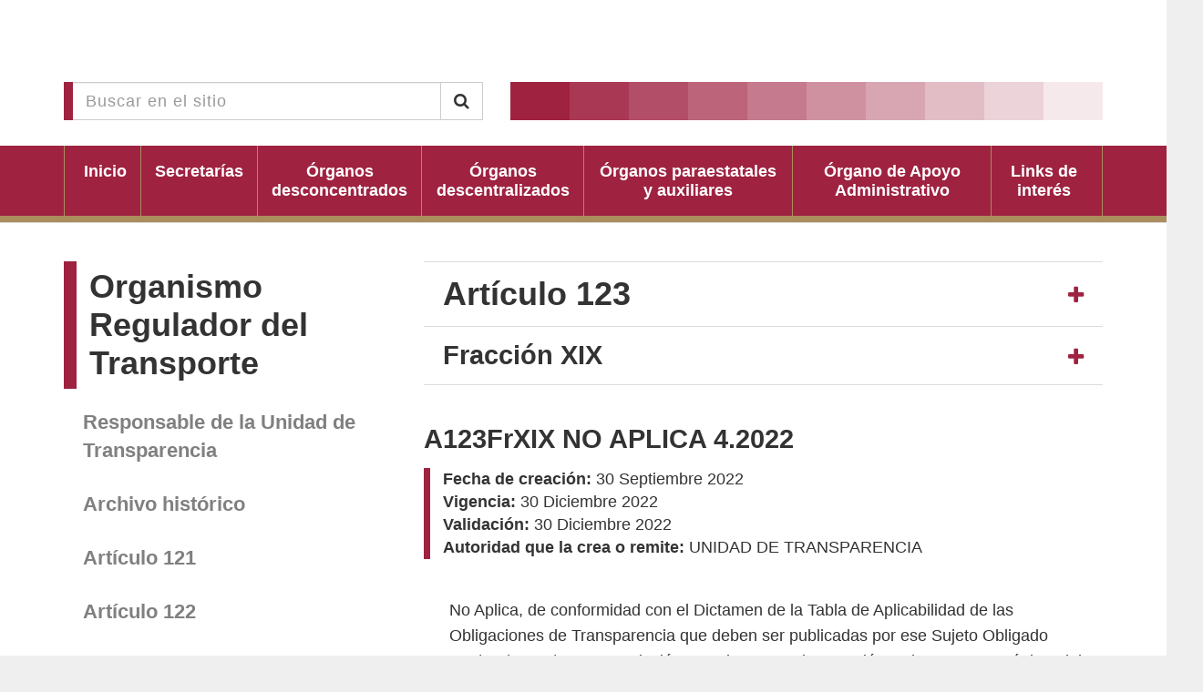

--- FILE ---
content_type: text/html; charset=UTF-8
request_url: https://www.transparencia.cdmx.gob.mx/organismo-regulador-del-transporte/entrada/45475
body_size: 4247
content:
<!DOCTYPE html>
<html>

<head>
    <title>Portal de Transparencia de la CDMX</title>
    <meta charset="UTF-8">
    <meta name="viewport" content="width=device-width, initial-scale=1.0">
    
<link rel="apple-touch-icon" sizes="180x180" href="/themes/vut/assets/favicon/apple-touch-icon.png?ver=">
<link rel="apple-touch-icon" sizes="60x60" href="/themes/vut/assets/favicon/apple-touch-icon-60x60.png?ver=">
<link rel="apple-touch-icon" sizes="76x76" href="/themes/vut/assets/favicon/apple-touch-icon-76x76.png?ver=">
<link rel="apple-touch-icon" sizes="120x120" href="/themes/vut/assets/favicon/apple-touch-icon-120x120.png?ver=">
<link rel="apple-touch-icon" sizes="152x152" href="/themes/vut/assets/favicon/apple-touch-icon-152x152.png?ver=">
<link rel="apple-touch-startup-image" media="(device-width: 414px) and (device-height: 736px) and (orientation: landscape) and (-webkit-device-pixel-ratio: 3)" href="/themes/vut/assets/favicon/apple-touch-startup-image-1182x2208.png?ver=">
<link rel="apple-touch-startup-image" media="(device-width: 414px) and (device-height: 736px) and (orientation: portrait) and (-webkit-device-pixel-ratio: 3)" href="/themes/vut/assets/favicon/apple-touch-startup-image-1242x2148.png?ver=">
<link rel="apple-touch-startup-image" media="(device-width: 768px) and (device-height: 1024px) and (orientation: landscape) and (-webkit-device-pixel-ratio: 2)" href="/themes/vut/assets/favicon/apple-touch-startup-image-1496x2048.png?ver=">
<link rel="apple-touch-startup-image" media="(device-width: 768px) and (device-height: 1024px) and (orientation: portrait) and (-webkit-device-pixel-ratio: 2)" href="/themes/vut/assets/favicon/apple-touch-startup-image-1536x2008.png?ver=">
<link rel="apple-touch-startup-image" media="(device-width: 320px) and (device-height: 480px) and (-webkit-device-pixel-ratio: 1)" href="/themes/vut/assets/favicon/apple-touch-startup-image-320x460.png?ver=">
<link rel="apple-touch-startup-image" media="(device-width: 320px) and (device-height: 568px) and (-webkit-device-pixel-ratio: 2)" href="/themes/vut/assets/favicon/apple-touch-startup-image-640x1096.png?ver=">
<link rel="apple-touch-startup-image" media="(device-width: 320px) and (device-height: 480px) and (-webkit-device-pixel-ratio: 2)" href="/themes/vut/assets/favicon/apple-touch-startup-image-640x920.png?ver=">
<link rel="apple-touch-startup-image" media="(device-width: 768px) and (device-height: 1024px) and (orientation: landscape) and (-webkit-device-pixel-ratio: 1)" href="/themes/vut/assets/favicon/apple-touch-startup-image-748x1024.png?ver=">
<link rel="apple-touch-startup-image" media="(device-width: 375px) and (device-height: 667px) and (-webkit-device-pixel-ratio: 2)" href="/themes/vut/assets/favicon/apple-touch-startup-image-750x1294.png?ver=">
<link rel="apple-touch-startup-image" media="(device-width: 768px) and (device-height: 1024px) and (orientation: portrait) and (-webkit-device-pixel-ratio: 1)" href="/themes/vut/assets/favicon/apple-touch-startup-image-768x1004.png?ver=">
<link rel="icon" type="image/png" href="/themes/vut/assets/favicon/favicon-32x32.png?ver=" sizes="32x32">
<link rel="icon" type="image/png" href="/themes/vut/assets/favicon/favicon-230x230.png?ver=" sizes="230x230">
<link rel="icon" type="image/png" href="/themes/vut/assets/favicon/android-chrome-192x192.png?ver=" sizes="192x192">
<link rel="icon" type="image/png" href="/themes/vut/assets/favicon/android-chrome-512x512.png?ver=" sizes="512x512">
<link rel="icon" type="image/png" href="/themes/vut/assets/favicon/coast-228x228.png?ver=" sizes="228x228">
<link rel="icon" type="image/png" href="/themes/vut/assets/favicon/favicon-16x16.png?ver=" sizes="16x16">
<link rel="manifest" href="/themes/vut/assets/favicon/manifest.json?ver=">
<link rel="mask-icon" href="/themes/vut/assets/favicon/safari-pinned-tab.svg?ver=" color="#ffffff">
<link rel="shortcut icon" href="/themes/vut/assets/favicon/favicon.ico?ver=">
<link rel="yandex-tableau-widget" href="/themes/vut/assets/favicon/yandex-browser-manifest.json?ver=">
<meta name="apple-mobile-web-app-capable" content="yes">
<meta name="msapplication-TileColor" content="#ffffff">
<meta name="msapplication-TileImage" content="/themes/vut/assets/favicon/mstile-144x144.png?ver=">
<meta name="theme-color" content="#ffffff">        <link href="https://www.transparencia.cdmx.gob.mx/combine/baef0c2d6663b4bd569a7067114e8aa7-1752270735" rel="stylesheet">
</head>

<body>

    <header class="Header-vut">
<div style="width: 100%; display: grid; place-items: center; background-color:#ffffff">
    <object title="Encabezado de página" id="headerIframe" data="https://frontendbase.cdmx.gob.mx/public/header.xhtml?idSistema=19" style="height:90px; width:1320px; border:none; overflow:hidden;"></object>
</div>

    <!-- <div class="Header-top">
        <div class="Container">
            <div class="Header-box">
                <div class="Header-logo-cdmx">
                    <a href="/">
                        <img src="/themes/vut/assets/images/Logo-cdmx.png" width="100%" height="auto" alt="Logo CDMX">
                    </a>
                    </a>
                </div>
                <div class="Header-logo-site">
                    <div class="Title-2">
                        Portal de Transparencia <br/> de la Ciudad de México
                    </div>
                </div>
            </div>
        </div>
    </div> -->
    <div class="Header-bottom">
        <div class="Container">
            <div class="Header-search">
                <form action="https://www.transparencia.cdmx.gob.mx/busqueda" method="get">
                    <div class="input-group">
                        <input type="text" class="form-control" name="q" placeholder="Buscar en el sitio">
                        <span class="input-group-btn">
                            <button class="btn btn-default" type="submit"><i class="fa fa-search"></i></button>
                        </span>
                    </div>
                </form>
            </div>
            <div class="Header-decoration">
                <div></div>
                <div></div>
                <div></div>
                <div></div>
                <div></div>
                <div></div>
                <div></div>
                <div></div>
                <div></div>
                <div></div>
            </div>
        </div>
    </div>
    <div class="Header-show-menu">
        <button type="button" class="Button-main" id="Show-menu">
            <i class="fa fa-bars"></i> Menú
        </button>
    </div>
    <div class="Header-nav">
    <div class="Container">
        <div class="Header-box">
            <div class="Header-nav-item">
                <a href="/">
                    <div>
                        Inicio
                    </div>
                </a>
            </div>
                        <div class="Header-nav-item">
                <a href="/entes/secretarias">
                    <div>
                        Secretarías
                    </div>
                </a>
            </div>
                        <div class="Header-nav-item">
                <a href="/entes/organos-desconcentrados">
                    <div>
                        Órganos desconcentrados
                    </div>
                </a>
            </div>
                        <div class="Header-nav-item">
                <a href="/entes/organos-descentralizados">
                    <div>
                        Órganos descentralizados
                    </div>
                </a>
            </div>
                        <div class="Header-nav-item">
                <a href="/entes/organos-paraestatales-y-auxiliares">
                    <div>
                        Órganos paraestatales y auxiliares
                    </div>
                </a>
            </div>
                        <div class="Header-nav-item">
                <a href="/entes/organo-de-apoyo-administrativo">
                    <div>
                        Órgano de Apoyo Administrativo
                    </div>
                </a>
            </div>
                        <div class="Header-nav-item">
                <a href="/links-de-interes">
                    <div>
                        Links de interés
                    </div>
                </a>
            </div>
        </div>
    </div>
</div></header>
    <main role="main" class="Vut">
        <div class="Page-content Vut">
    <div class="Container">
        <div class="Sidebar">
            <ul id="Sidebar-nav" class="Vut">
    <li class="Sidenav-title">
                    <div class="Title-1">
                <a href="/organismo-regulador-del-transporte">Organismo Regulador del Transporte</a>
            </div>
            </li>
    <li class="Sidenav-link">
        <a href="/organismo-regulador-del-transporte/responsable">Responsable de la Unidad de Transparencia</a>
    </li>
            <li class="Sidenav-link">
            <a target="_blank" href="https://www.transparencia.cdmx.gob.mx/Organo-regulador-de-transporte">Archivo histórico</a>
        </li>
                <li class="Sidenav-link">
            <a href="/organismo-regulador-del-transporte/articulo/121">Artículo 121</a>
        </li>
            <li class="Sidenav-link">
            <a href="/organismo-regulador-del-transporte/articulo/122">Artículo 122</a>
        </li>
            <li class="Sidenav-link">
            <a href="/organismo-regulador-del-transporte/articulo/123">Artículo 123</a>
        </li>
            <li class="Sidenav-link">
            <a href="/organismo-regulador-del-transporte/articulo/141">Artículo 141</a>
        </li>
            <li class="Sidenav-link">
            <a href="/organismo-regulador-del-transporte/articulo/142">Artículo 142</a>
        </li>
            <li class="Sidenav-link">
            <a href="/organismo-regulador-del-transporte/articulo/143">Artículo 143</a>
        </li>
            <li class="Sidenav-link">
            <a href="/organismo-regulador-del-transporte/articulo/145">Artículo 145</a>
        </li>
            <li class="Sidenav-link">
            <a href="/organismo-regulador-del-transporte/articulo/146">Artículo 146</a>
        </li>
            <li class="Sidenav-link">
            <a href="/organismo-regulador-del-transporte/articulo/147">Artículo 147</a>
        </li>
            <li class="Sidenav-link">
            <a href="/organismo-regulador-del-transporte/articulo/172">Artículo 172</a>
        </li>
    </ul>        </div>
        <div class="Content">

            <div class="Panel-accordion Art {&quot;id&quot;:2,&quot;number&quot;:&quot;123&quot;,&quot;introduction&quot;:&quot;&lt;p&gt;Adem\u00e1s de lo se\u00f1alado en el art\u00edculo anterior de la presente Ley, el Poder Ejecutivo de la Ciudad de M\u00e9xico deber\u00e1 mantener actualizada, de forma impresa para consulta directa y en los respectivos sitios de internet, de acuerdo con sus funciones, seg\u00fan corresponda, la informaci\u00f3n respecto de los temas, documentos y pol\u00edticas que a continuaci\u00f3n se detallan:&lt;\/p&gt;&quot;,&quot;type&quot;:&quot;especial&quot;,&quot;created_at&quot;:&quot;2016-09-30 17:26:00&quot;,&quot;updated_at&quot;:&quot;2017-02-22 13:31:03&quot;,&quot;pivot&quot;:{&quot;fraction_id&quot;:151,&quot;article_id&quot;:2}}">
                <div class="Panel-accordion-head">
                    <div class="Panel-accordion-title">
                        <div class="Title-1">
                            Artículo 123
                        </div>
                    </div>
                    <div class="Panel-accordion-action">
                        <a data-toggle="collapse" class="collapsed" data-parent="#accordion" href="#Acdn-1"
                           aria-expanded="false"
                           aria-controls="Acdn-1">
                        </a>
                    </div>
                </div>
                <div class="Panel-accordion-body collapse" id="Acdn-1">
                    <div class="Text">
                        <p>Además de lo señalado en el artículo anterior de la presente Ley, el Poder Ejecutivo de la Ciudad de México deberá mantener actualizada, de forma impresa para consulta directa y en los respectivos sitios de internet, de acuerdo con sus funciones, según corresponda, la información respecto de los temas, documentos y políticas que a continuación se detallan:</p>
                    </div>
                </div>
            </div>
                            <div class="Panel-accordion Art Last">
                    <div class="Panel-accordion-head">
                        <div class="Panel-accordion-title">
                            <div class="Title-2">
                                Fracción XIX
                            </div>
                        </div>
                        <div class="Panel-accordion-action">
                            <a data-toggle="collapse" class="collapsed" data-parent="#accordion" href="#Acdn-2"
                               aria-expanded="false"
                               aria-controls="Acdn-2">
                            </a>
                        </div>
                    </div>
                    <div class="Panel-accordion-body collapse" id="Acdn-2">
                        <div class="Text">
                            <p>La &nbsp;georreferenciación &nbsp;e &nbsp;imagen &nbsp;de &nbsp;todas &nbsp;las &nbsp;obras &nbsp;públicas, &nbsp;señalando: &nbsp;sector &nbsp;al &nbsp;que &nbsp;pertenece, &nbsp;ubicación, &nbsp;monto <span>asignado&nbsp;</span>y ejercido;</p>
                        </div>
                    </div>
                </div>
                                    

            <div class="Panel-information">
                <div class="Panel-title">
                    <div class="Title-2">
                        A123FrXIX NO APLICA 4.2022
                    </div>
                </div>
                <div class="Panel-body">
                    <ul class="Information-group">
                        <li>
                            <strong>Fecha de creación: </strong>
                            <span>30 Septiembre 2022</span>
                        </li>
                        <li>
                            <strong>Vigencia: </strong>
                            <span>30 Diciembre 2022</span>
                        </li>
                        <li>
                            <strong>Validación: </strong>
                            <span>30 Diciembre 2022</span>
                        </li>
                        <li>
                            <strong>Autoridad que la crea o remite: </strong>
                            <span>UNIDAD DE TRANSPARENCIA</span>
                        </li>
                    </ul>
                    <ul class="Tags-inner">
                                            </ul>
                </div>
            </div>

            <div class="Panel-content">
                <div class="Text-riched">
                    <p>No Aplica, de conformidad con el Dictamen de la Tabla de Aplicabilidad de las Obligaciones de Transparencia que deben ser publicadas por ese Sujeto Obligado 028/SO/07-04/2022, en relación con el Decreto de Creación y el Estatuto Orgánico, del Organismo Regulador de Transporte, el sujeto obligado no genera la georreferencia e imagen de todas las obras públicas, dicha facultad es atribución de la Secretaría de Desarrollo Urbano y Vivienda de conformidad con el artículo 34 de la Ley Orgánica del Poder Ejecutivo y de la Administración Pública y 9 de la Ley de Desarrollo Urbano y Vivienda de la CDMX</p>

<ul>
	<li><a href="https://www.transparencia.cdmx.gob.mx/secretaria-de-desarrollo-urbano-y-vivienda/articulo/123">Secretaría de Desarrollo Urbano y Vivienda</a></li>
</ul>
                </div>
            </div>

            
            <ul class="List-anchors">
                            </ul>

            <!-- <div class="Link-important">
    <a target="_blank" href="https://data.consejeria.cdmx.gob.mx/images/leyes/leyes/LEY_DE_TRANSPARENCIA_ACCESO_A_LA_INFORMACION_PUBLICA_Y_RENDICION_DE_CUENTAS_DE_LA_CDMX_5.pdf">
        Ley de transparencia, Acceso a la información Pública y Rendicion de Cuentas de la Ciudad de México
    </a>
</div>
-->            <div class="Panel-text">
    <div class="Text-riched">
        Puedes realizar tus solicitudes de transparencia a través de las Unidades de Transparencia de cada dependencia o a través del <a target="_blank" href="http://www.infomexdf.org.mx/InfomexDF/Default.aspx">portal de InfomexDF</a>.
    </div>
</div>
            <div class="Panel-share">
    <div class="Panel-title">
        <div class="Title-3">
            Compartir
        </div>
    </div>
    <div class="Panel-wrapper">
        <div class="Share-link Mail">
            <a href="mailto:?subject=CDMX&amp;body=Entra a CDMX https://www.transparencia.cdmx.gob.mx/organismo-regulador-del-transporte/entrada/45475">

            </a>
        </div>
        <div class="Share-link Facebook">
            <a href="http://www.facebook.com/sharer.php?u=https://www.transparencia.cdmx.gob.mx/organismo-regulador-del-transporte/entrada/45475">

            </a>
        </div>
        <div class="Share-link Twitter">
            <a href="http://twitter.com/share?url=https://www.transparencia.cdmx.gob.mx/organismo-regulador-del-transporte/entrada/45475">

            </a>
        </div>
        <div class="Share-link Whatsapp">
            <a href="whatsapp://send?text=https://www.transparencia.cdmx.gob.mx/organismo-regulador-del-transporte/entrada/45475">

            </a>
        </div>
        <div class="Share-link Print">
            <a href="javascript:window.print()">

            </a>
        </div>
    </div>
</div>
        </div>
    </div>
</div>        <div id="BackTop"><a href="#" id="BackTop-action"></a></div>
    </main>
    
<footer id="Footer">
<object title="Pie de página" id="footerIframe" data="https://frontendbase.cdmx.gob.mx/public/footer.xhtml?idSistema=19" style="min-height:250px; width:100%; border:none; overflow:hidden; background-color:#ffffff"></object>
</footer>
    <script src="https://www.transparencia.cdmx.gob.mx/combine/9af551fe36e47102dd0f5661d0cdf664-1529672258"></script>
        <script src="/modules/system/assets/js/framework.js"></script>
<script src="/modules/system/assets/js/framework.extras.js"></script>
<link rel="stylesheet" property="stylesheet" href="/modules/system/assets/css/framework.extras.css">
    <script src="https://www.transparencia.cdmx.gob.mx/combine/dba169e1e276f3a200faacdc9834d7d3-1539787583"></script>

        <script>
        (function (i, s, o, g, r, a, m) {
            i['GoogleAnalyticsObject'] = r;
            i[r] = i[r] || function () {
                (i[r].q = i[r].q || []).push(arguments)
            }, i[r].l = 1 * new Date();
            a = s.createElement(o),
                m = s.getElementsByTagName(o)[0];
            a.async = 1;
            a.src = g;
            m.parentNode.insertBefore(a, m)
        })(window, document, 'script', 'https://www.google-analytics.com/analytics.js', 'ga');

        ga('create', 'UA-90091228-1', 'auto');
        ga('require', 'linkid');
        ga('send', 'pageview');
    </script>
    <script type="text/javascript" src="/_Incapsula_Resource?SWJIYLWA=719d34d31c8e3a6e6fffd425f7e032f3&ns=2&cb=960432423" async></script></body>

</html>